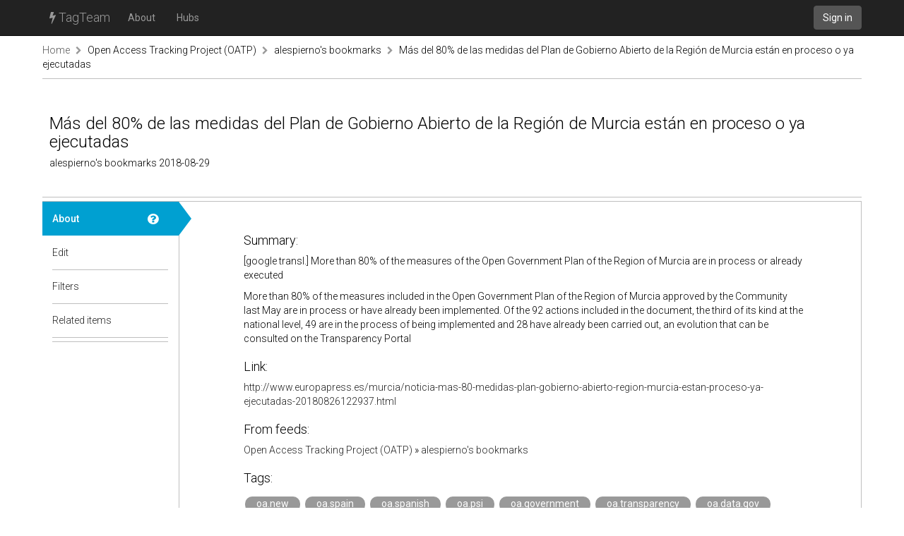

--- FILE ---
content_type: text/html; charset=utf-8
request_url: https://tagteam.harvard.edu/hub_feeds/3855/feed_items/2461182
body_size: 1992
content:
<!DOCTYPE html>
<html>
<head>
<meta content='text/html; charset=UTF-8' http-equiv='Content-Type'>
<title>TagTeam :: Más del 80% de las medidas del Plan de Gobierno Abierto de la Región de Murcia están en proceso o ya ejecutadas - alespierno&#39;s bookmarks - Open Access Tracking Project (OATP)</title>
<link rel="stylesheet" media="all" href="/assets/application-375fcd796df15ad7d4f796334c0691a31a4c8fac1819664b77dd60ef7fcf43cc.css" />
<script src="/assets/application-484acf695101f7787c56ecb425a7e5273ace46aca1a42aa1a11bb8966171e1a8.js"></script>
<meta name="csrf-param" content="authenticity_token" />
<meta name="csrf-token" content="rsV/0D6IO8cF2S7LUwF+jK5ccpG2Ttwq0yMRIkHi3xC7EW6FCUjnGJu/ENsYRWDACB72iPmcaD3tfuYRWGaKpA==" />
<link href='https://tagteam.harvard.edu/humans.txt' rel='author'>
<link href='/assets/favicon-01268112cf1065007790a40900a735d0361c666768a47b37f26b03bee60656f0.png' rel='icon' type='image/png'>
</head>
<body>
<header>
<nav class='navbar navbar-inverse navbar-static-top' role='navigation'>
<div class='container'>
<div class='navbar-header'>
<button aria-controls='navbar' aria-expanded='false' class='navbar-toggle collapsed' data-target='#navbar' data-toggle='collapse' type='button'>
<span class='sr-only'>Toggle navigation</span>
<span class='icon-bar'></span>
</button>
<a class='navbar-brand' href='/'><i class="fa fa-bolt"></i> TagTeam</a>
</div>
<div class='collapse navbar-collapse' id='navbar'>
<ul class='nav navbar-nav'>
<li><a class="dialog-show" id="meta_about" href="/hubs/meta">About</a></li>
<li class=''>
<a href="/hubs">Hubs</a>
</li>
</ul>
<div class='nav navbar-nav navbar-right'>
<a class="btn btn-default navbar-btn" href="/accounts/sign_in">Sign in</a>
</div>
</div>
</div>
</nav>
</header>
<div class='container'>
<i alt="Spinner" id="spinner" style="display: none" class="fa fa-spinner fa-spin"></i>
<section class='row breadcrumbs_holder'>
<div class='breadcrumbs col-md-12'>
<a class="first item-0" href="/">Home</a> <span class="separator"><i class="fa fa-chevron-right"></i></span> <a class="item-1" href="/hubs/oatp">Open Access Tracking Project (OATP)</a> <span class="separator"><i class="fa fa-chevron-right"></i></span> <a class="item-2" href="/hubs/oatp/hub_feeds/3855">alespierno&#39;s bookmarks</a> <span class="separator"><i class="fa fa-chevron-right"></i></span> <a class="last item-3" href="/hub_feeds/3855/feed_items/2461182">Más del 80% de las medidas del Plan de Gobierno Abierto de la Región de Murcia están en proceso o ya ejecutadas</a>
</div>
</section>
<section class='row' id='notices'>

</section>
<section class='row' id='content'>
<div class='col-md-12'>
<div class='hub-header row'>
<div class='col-sm-12'>
<h1>
Más del 80% de las medidas del Plan de Gobierno Abierto de la Región de Murcia están en proceso o ya ejecutadas
</h1>
<h4>
alespierno&#39;s bookmarks
2018-08-29
</h4>
</div>

</div>
<div class='row hub detailed tab-layout'>
<div class='col-md-2 pill-container'>
<ul class='nav nav-pills nav-stacked'>
<li class='active'>
<a class="doc-control dialog-show" title="About a feed item" href="/documentations/34"><i class="fa fa-question-circle"></i></a>
<a href="/hub_feeds/3855/feed_items/2461182/about">About</a>
<div class='nav-pill-arrow'></div>
</li>
<li>

<a href="/hub_feeds/3855/feed_items/2461182/edit">Edit</a>
<div class='nav-pill-arrow'></div>
</li>
<li>
<a class="doc-control dialog-show" title="Item-level tag filters" href="/documentations/26"><i class="fa fa-question-circle"></i></a>
<a href="/hubs/oatp/feed_items/2461182/tag_filters?hub_feed_id=3855">Filters</a>
<div class='nav-pill-arrow'></div>
</li>
<li class='last-of-section'>
<a class="doc-control dialog-show" title="Items related to this feed item" href="/documentations/35"><i class="fa fa-question-circle"></i></a>
<a href="/hub_feeds/3855/feed_items/2461182/related">Related items</a>
<div class='nav-pill-arrow'></div>
</li>


</ul>
</div>
<div class='col-md-10 tab-content'>
<div class='nicely-padded'>
<h3>Summary:</h3>
<div class='description'>
<p>[google transl.] More than 80% of the measures of the Open Government Plan of the Region of Murcia are in process or already executed</p>

<p>More than 80% of the measures included in the Open Government Plan of the Region of Murcia approved by the Community last May are in process or have already been implemented. Of the 92 actions included in the document, the third of its kind at the national level, 49 are in the process of being implemented and 28 have already been carried out, an evolution that can be consulted on the Transparency Portal </p>

</div>
<h3>Link:</h3>
<a target="_blank" rel="nofollow" href="http://www.europapress.es/murcia/noticia-mas-80-medidas-plan-gobierno-abierto-region-murcia-estan-proceso-ya-ejecutadas-20180826122937.html">http://www.europapress.es/murcia/noticia-mas-80-medidas-plan-gobierno-abierto-region-murcia-estan-proceso-ya-ejecutadas-20180826122937.html</a>
<h3>
From feeds:
</h3>
<a href="/hubs/oatp">Open Access Tracking Project (OATP)</a> » <a href="/hubs/oatp/hub_feeds/3855">alespierno's bookmarks</a>
<h3>Tags:</h3>
<a class="tag" data-tag-id="1116" data-tag-name="oa.new" data-hub-id="3" data-hub-feed-item-id="2461182" href="/hubs/3/tag/oa.new">oa.new</a> <a class="tag" data-tag-id="1303" data-tag-name="oa.spain" data-hub-id="3" data-hub-feed-item-id="2461182" href="/hubs/3/tag/oa.spain">oa.spain</a> <a class="tag" data-tag-id="5620" data-tag-name="oa.spanish" data-hub-id="3" data-hub-feed-item-id="2461182" href="/hubs/3/tag/oa.spanish">oa.spanish</a> <a class="tag" data-tag-id="1119" data-tag-name="oa.psi" data-hub-id="3" data-hub-feed-item-id="2461182" href="/hubs/3/tag/oa.psi">oa.psi</a> <a class="tag" data-tag-id="1135" data-tag-name="oa.government" data-hub-id="3" data-hub-feed-item-id="2461182" href="/hubs/3/tag/oa.government">oa.government</a> <a class="tag" data-tag-id="26458" data-tag-name="oa.transparency" data-hub-id="3" data-hub-feed-item-id="2461182" href="/hubs/3/tag/oa.transparency">oa.transparency</a> <a class="tag" data-tag-id="6761" data-tag-name="oa.data.gov" data-hub-id="3" data-hub-feed-item-id="2461182" href="/hubs/3/tag/oa.data.gov">oa.data.gov</a> <a class="tag" data-tag-id="1117" data-tag-name="oa.data" data-hub-id="3" data-hub-feed-item-id="2461182" href="/hubs/3/tag/oa.data">oa.data</a>
<h3>Date tagged:</h3>
08/29/2018, 09:23
<h3>Date published:</h3>
08/29/2018, 05:23

</div>

</div>
</div>

</div>
</section>
</div>
<footer class='footer container'>
<div class='col-md-12'>
</div>
</footer>

</body>
</html>

